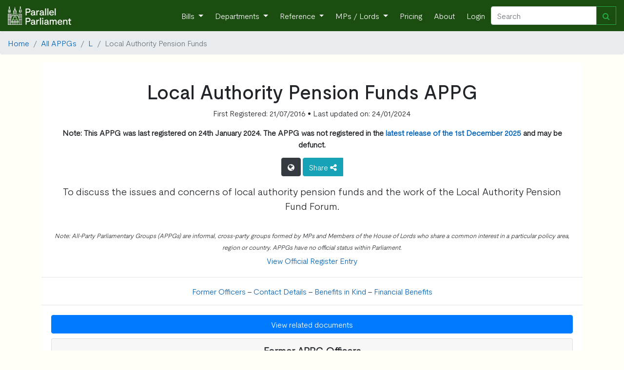

--- FILE ---
content_type: text/html; charset=utf-8
request_url: https://www.parallelparliament.co.uk/APPG/local-authority-pension-funds
body_size: 6991
content:
<!DOCTYPE html>
<html lang="en" xml:lang="en" xmlns= "http://www.w3.org/1999/xhtml">

  <head>
    
     <!-- Global site tag (gtag.js) - Google Analytics --> 
        <script async src="https://www.googletagmanager.com/gtag/js?id=G-RY8Y7C5VXS"></script>
        <script nonce="io3wCrUKGfP3+8yx06qMMA==">
        window.dataLayer = window.dataLayer || [];
        function gtag(){dataLayer.push(arguments);}
        gtag('js', new Date());

        gtag('config', 'G-RY8Y7C5VXS');
        gtag('config', 'AW-16476037553');
        </script>
    
    
    <!-- Required meta tags -->
    <meta charset="utf-8">
    <meta name="viewport" content="width=device-width, initial-scale=1, shrink-to-fit=no">
    <meta http-equiv="Content-Language" content="en">
    <meta name="google" content="notranslate">
    
    <!-- Bootstrap CSS -->
    <link rel="stylesheet" href="https://stackpath.bootstrapcdn.com/bootstrap/4.3.1/css/bootstrap.min.css" integrity="sha384-ggOyR0iXCbMQv3Xipma34MD+dH/1fQ784/j6cY/iJTQUOhcWr7x9JvoRxT2MZw1T" crossorigin="anonymous">
    <link href="https://maxcdn.bootstrapcdn.com/font-awesome/4.7.0/css/font-awesome.min.css" rel="stylesheet">
    
    <link rel="stylesheet" href="/static/UK_Parliament/index.css">
    
    <title> 
Local Authority Pension Funds APPG

 (Defunct)
  
</title>
    <meta name="description" content="
 
To discuss the issues and concerns of local authority pension funds and the work of the Local Authority Pension Fund Forum.
">
    
    <!-- generics -->
    <link rel="icon" href="/static/UK_Parliament/img/favicon-32x32.png" sizes="32x32">
    <link rel="icon" href="/static/UK_Parliament/img/favicon-16x16.png" sizes="16x16">
    <link rel="icon" href="/static/UK_Parliament/img/favicon.ico" type="x-icon" >
    <link rel="icon" href="/static/UK_Parliament/img/favicon.ico" type="image/png"> 

    <!-- Android -->
    <link rel="shortcut icon" sizes="192x192" href="/static/UK_Parliament/img/android-chrome-192x192.png">
    <link rel="shortcut icon" sizes="512x512" href="/static/UK_Parliament/img/android-chrome-512x512.png">
    
    <!-- iOS -->
    <link rel="apple-touch-icon" href="/static/UK_Parliament/img/apple-touch-icon.png">

    
     

    
    <link rel="stylesheet" href="/static/file_icons/file-icon-vivid.min.css">


    
  </head>

<body>
    <!-- Navigation -->
    <nav class="navbar navbar-expand-sm navbar-dark">
        <a class="navbar-brand" href="/">
            <img  src="/static/UK_Parliament/PP_Logo_White.png" class="d-inline-block align-top" style="width: 130px;">
        </a>
        <button class="navbar-toggler" type="button" data-toggle="collapse" data-target="#navbarResponsive" aria-controls="navbarResponsive" aria-expanded="false" aria-label="Toggle navigation">
          <span class="navbar-toggler-icon"></span>
        </button>
        <div class="collapse navbar-collapse" id="navbarResponsive">
            <ul class="navbar-nav ml-auto">
                <li class="nav-item dropdown">
                        <a class="nav-link dropdown-toggle" href="#" id="navbarDropdown" role="button" data-toggle="dropdown" aria-haspopup="true" aria-expanded="false">
                      Bills
                    </a>
                    <div class="dropdown-menu" aria-labelledby="navbarDropdown">
                      <a class="dropdown-item" href="/bills">Live Bills</a>
                      <a class="dropdown-item" href="/bills/government">Government Bills</a>
                      <a class="dropdown-item" href="/bills/private-members">Private Members' Bills</a>
                      <a class="dropdown-item" href="/bills/enacted">Acts of Parliament Created</a>
                    </div>
                </li>
                <li class="nav-item dropdown">
                    <a class="nav-link dropdown-toggle" href="#" id="navbarDropdown" role="button" data-toggle="dropdown" aria-haspopup="true" aria-expanded="false">
                      Departments
                    </a>
                    <div class="dropdown-menu" aria-labelledby="navbarDropdown">
                        
                        <a class="dropdown-item" href="/dept/DBT">Department for Business and Trade</a>

                        <a class="dropdown-item" href="/dept/DCMS">Department for Culture, Media and Sport</a>
                        <a class="dropdown-item" href="/dept/DfE">Department for Education</a>
                        <a class="dropdown-item" href="/dept/DESNZ">Department for Energy Security & Net Zero</a>
                        <a class="dropdown-item" href="/dept/Defra">Department for Environment, Food and Rural Affairs</a>
                        <a class="dropdown-item" href="/dept/DHSC">Department of Health and Social Care</a>
                        
                        
                        <a class="dropdown-item" href="/dept/DfT">Department for Transport</a>
                        <a class="dropdown-item" href="/dept/DSIT">Department for Science, Innovation & Technology</a>
                        <a class="dropdown-item" href="/dept/DWP">Department for Work and Pensions</a>
                        
                        <a class="dropdown-item" href="/dept/cabinet-office">Cabinet Office</a>
                        <a class="dropdown-item" href="/dept/FCDO">Foreign, Commonwealth & Development Office</a>
                        <a class="dropdown-item" href="/dept/home-office">Home Office</a>
                        <a class="dropdown-item" href="/dept/leaders-office">Leader of the House</a>
                        <a class="dropdown-item" href="/dept/MOD">Ministry of Defence</a>
                        <a class="dropdown-item" href="/dept/MHCLG">Ministry of Housing, Communities and Local Government</a>
                        <a class="dropdown-item" href="/dept/MoJ">Ministry of Justice</a>
                        <a class="dropdown-item" href="/dept/NIO">Northern Ireland Office</a>
                        <a class="dropdown-item" href="/dept/scotland-office">Scotland Office</a>
                        <a class="dropdown-item" href="/dept/HMT">HM Treasury</a>
                        <a class="dropdown-item" href="/dept/wales-office">Wales Office</a>
                        <div class="dropdown-divider"></div>
                        <a class="dropdown-item" href="/dept/DFID">Department for International Development (Defunct) </a>
                        <a class="dropdown-item" href="/dept/DExEU">Department for Exiting the European Union (Defunct)</a>
                        <a class="dropdown-item" href="/dept/BEIS">Department for Business, Energy and Industrial Strategy (Defunct)</a>
                        <a class="dropdown-item" href="/dept/DepartmentforInternationalTrade">Department for International Trade (Defunct)</a>
                        
                        
                    </div>
                </li>
                <li class="nav-item dropdown">
                    <a class="nav-link dropdown-toggle" href="#" id="navbarDropdown" role="button" data-toggle="dropdown" aria-haspopup="true" aria-expanded="false">
                      Reference
                    </a>
                    <div class="dropdown-menu" aria-labelledby="navbarDropdown">
                        <a class="dropdown-item" href="/user-guide">User Guide</a>
                        <a class="dropdown-item" href="/stakeholders">Stakeholder Targeting</a>
                        <a class="dropdown-item" href="/datasets">Dataset Downloads</a>
                        <a class="dropdown-item" href="/APPGs">APPGs</a>
                        <a class="dropdown-item" href="/upcoming">Upcoming Events</a>
                        <a class="dropdown-item" href="/glossary">The Glossary</a>
                        <a class="dropdown-item" href="/constituency-changes">2024 General Election</a>
                        
                        <a class="dropdown-item" href="/know-that-face">Learn the faces of Parliament</a>
                        <div class="dropdown-divider"></div>
                        <a class="dropdown-item" href="/petitions/search">Petitions</a>
                        <a class="dropdown-item" href="/tweets/search">Tweets</a>
                        <a class="dropdown-item" href="/publications/search">Publications</a>
                        <a class="dropdown-item" href="/writtenanswers/search">Written Questions</a>
                        <a class="dropdown-item" href="/debates/search">Parliamentary Debates</a>
                        <a class="dropdown-item" href="/commonslibrary/search">Parliamentary Research</a>
                        <a class="dropdown-item" href="/non_dept_publications/search">Non-Departmental Publications</a>
                        <a class="dropdown-item" href="/secondarylegislation/search">Secondary Legislation</a>
                    </div>
                <li class="nav-item dropdown">
                        <a class="nav-link dropdown-toggle" href="#" id="navbarDropdown" role="button" data-toggle="dropdown" aria-haspopup="true" aria-expanded="false">
                          MPs / Lords </a>
                        <div class="dropdown-menu" aria-labelledby="navbarDropdown">
                            <a class="dropdown-item" href="/MPs">Members of Parliament</a>
                            <a class="dropdown-item" href="/Lords">Lords</a>
                        </div>
                </li>
                
                    <li class="nav-item">
                        <a class="nav-link" href="/pricing">Pricing</a>
                    </li>
                
                <li class="nav-item">
                    <a class="nav-link" href="/about">About</a>
                </li>
                
                <li class="nav-item">
                    <a class="nav-link"  href="/login">Login</a>
                
                </li>
            </ul>
            <form class="form-inline my-2 my-lg-0 navbar_autocomplete" action="/search" method='GET'>
                 <div class="input-group" style="width: 100%">
                    <input class="form-control" name="search_term" type="search" placeholder="Search" aria-label="Search" id="navbar_search" autocomplete="off" data-dropdown-id="navbar_dropdown">
                    <div class="input-group-append">
                        <button class="btn btn-outline-success" type="submit" ><i class="fa fa-search" aria-hidden="true"></i></button>
                    </div>
                    <div class=" navbar-dropdown dropdown-menu navbar-ac-results dropdown-menu-right" data-toggle="dropdown" data-autocomplete-url="/autocomplete/navbar" id="navbar_dropdown"></div>
                </div>
            </form>
            
        </div>
    </nav>

    

    
    
        
    
    
 
    
     
        
    
<nav aria-label="breadcrumb">
  <ol class="breadcrumb">
    <li class="breadcrumb-item"><a href="/">Home</a></li>
    <li class="breadcrumb-item"><a href="/APPGs">All APPGs</a></li>
    <li class="breadcrumb-item"><a href="/APPGs#APPGL">L</a></li>
    <li class="breadcrumb-item active" aria-current="page">Local Authority Pension Funds</li>
  </ol>
</nav>


<div class="container">
    <div class = "card pt-0 pb-0 pl-0 pr-0 border-0">
        <div class = "card-body pb-0">
            <div class="row text-center justify-content-center mt-3">
                <div class="col-sm-12">
                    <h1>Local Authority Pension Funds APPG</h1> 
                    <p>First Registered: 21/07/2016 • Last updated on: 24/01/2024</p>
                    
                    

                    
                    
                        
                            <p><b>Note: This APPG was last registered on 24th January 2024. The APPG was not registered in the <a href ='https://publications.parliament.uk/pa/cm/cmallparty/251201/contents.htm'>latest 
                            release of the 1st December 2025</a> and may be defunct.
                            
                            </b></p>
                        
                        
                    
                

                    
                    
                    
                    
                    
                    
                        <a href="http://www.appglocalpensionfunds.org/" class="btn btn-dark" ><i class="fa fa-globe" aria-hidden="true"></i></a>
                    
                    <div class="btn-group">
    <a data-toggle="dropdown" class="btn btn-info" style="color:white;">
         Share <i class="fa fa-share-alt fa-inverse"></i>
    </a>
    <div class="dropdown-menu text-center">
        <span>
            <a data-original-title="Twitter" rel="tooltip"  href="https://twitter.com/intent/tweet?url=https://www.parallelparliament.co.uk/APPG/local-authority-pension-funds" class="btn btn-twitter" >
                <i class="fa fa-twitter fa-lg"></i>
            </a>

            <a data-original-title="Facebook" rel="tooltip"  href="https://www.facebook.com/sharer.php?u=https://www.parallelparliament.co.uk/APPG/local-authority-pension-funds" class="btn btn-facebook">
                <i class="fa fa-facebook fa-lg"></i>
            </a>

            <a data-original-title="LinkedIn" rel="tooltip"  href="https://www.linkedin.com/shareArticle?mini=true&url=https://www.parallelparliament.co.uk/APPG/local-authority-pension-funds" class="btn btn-linkedin mt-1">
                <i class="fa fa-linkedin fa-lg"></i>
            </a>

            <a  data-original-title="Email" rel="tooltip" href="mailto:?body=https://www.parallelparliament.co.uk/APPG/local-authority-pension-funds" class="btn btn-mail mt-1">
                <i class="fa fa-envelope fa-lg"></i>
            </a>
            <button type="button" class=" mt-1 btn btn-primary click_copy" link-name='https://www.parallelparliament.co.uk/APPG/local-authority-pension-funds'>Copy Link</button>
        </span>        
    </div>
</div>
         

                </div>
            </div>
            <div class="row text-center justify-content-center mt-3">
                <div class="col-sm-12">
                    
                        <p class="lead">To discuss the issues and concerns of local authority pension funds and the work of the Local Authority Pension Fund Forum.</p>
                    
                </div>
            </div>
            <div class="row text-center justify-content-center mt-3">
                <div class="col-sm-12 mb-0">
                    <small><i>Note: All-Party Parliamentary Groups (APPGs) are informal, cross-party groups formed by MPs and Members of the House of Lords who share a common interest in a particular policy area, region or country. APPGs have no official status within Parliament.</i></small>
                    
                        <h6 class= "mt-2"><a href = "https://publications.parliament.uk/pa/cm/cmallparty/240124/local-authority-pension-funds.htm">View Official Register Entry</a></h6>
                    
                </div>
            </div>
        </div>
    <hr>
    <div class ="row text-center">
    <div class ="col-sm-12">
        
            
                <a href="#fmemb">Former Officers</a>
            
        
            -
        
            
        
            <a href="#contacts">Contact Details</a>
        
            -
        
        
            <a href="#bik">Benefits in Kind</a>
        
        -
        
            <a href="#fben">Financial Benefits</a>
        
        
        
    </div>
</div>
    <hr>
    

    <div class ='card-body pt-1'>
        <div class = "row">
            <div class = "col-sm-12">
                

    <button class="btn btn-primary btn-block" id="showmltbutton" type="button" data-toggle="collapse" data-target="#showmlt" aria-expanded="false" aria-controls="showmlt">
        View related documents 
    </button>


 <div class="collapse" id="showmlt">
    <h5 class='text-center mt-3'>Reticulating Splines <i class="fa fa-cog fa-spin fa-1x fa-fw"></i></h5>
</div>
            </div>
        </div>
    
    
        <div class = "row">
            <div class = "col-sm-12">
                
                
                
                    <div class ="card pt-0 pb-0 pl-0 pr-0">
                        <div class="card-header text-center">
                            <h5><b>Former APPG Officers</b></h5>
                            <a data-toggle="collapse" href="#fmemb" aria-expanded="false" aria-controls="fmemb">
                                Show/Hide
                            </a> 
                        </div>
                        <div class="collapse show" id="fmemb">
                            <div class="card-body">
                                
                                    


    <div class ="row mb-1 text-center align-items-center border-bottom">

    <a href="/mp/clive-betts" class = "col-sm-2 text-md-left">  
        
            <img src="/static/UK_Parliament/img/mp_images/lo-res/394-15x15lores.jpg" alt="Clive Betts Portrait"style="width:80px;height:80px;border:3px solid #DC241f" >
        
    </a>
    <div class="col-sm-4 text-md-left">
        
            <a href="/mp/clive-betts"> <h5>Clive Betts</h5></a>            
            <span><h6>Chair &amp; Registered Contact</h6></span>
                
                <span><h6>
                    Labour
                    
                        
                            - Sheffield South East
                        
                    
                    </h6>
                </span>

        
        
        

            
                Joined: 21st July 2016
                <br/>
                Departed: 24th January 2024
            
        
    </div>
    <div class="col-sm-6 text-md-left">
            
                <b>5 APPG Officer Positions</b><br/>
                
                    <a href="/APPG/city-regions-transport">City Regions Transport</a>
                    , 
                
                    <a href="/APPG/football">Football</a>
                    , 
                
                    <a href="/APPG/local-government">Local Government</a>
                    , 
                
                    <a href="/APPG/netherlands">Netherlands</a>
                    , 
                
                    <a href="/APPG/stem-cell-transplantation-and-advanced-cellular-therapies">Stem Cell Transplantation and Advanced Cellular Therapies</a>
                    
                
            
            <br/>
            
                <p class="mt-2">No other APPG Memberships</p>
            
            
        
    </div>
</div>

                                
                                    


    <div class ="row mb-1 text-center align-items-center border-bottom">

    <a href="/lord/baroness-altmann" class = "col-sm-2 text-md-left">  
        
            <img src="/static/UK_Parliament/img/mp_images/lo-res/4533-15x15lores.jpg" alt="Baroness Altmann Portrait"style="width:80px;height:80px;border:3px solid None" >
        
    </a>
    <div class="col-sm-4 text-md-left">
        
            <a href="/lord/baroness-altmann"> <h5>Baroness Altmann</h5></a>            
            <span><h6>Vice Chair</h6></span>
                
                <span><h6>
                    Non-affiliated
                    
                        - Life peer
                    
                    </h6>
                </span>

        
        
        

            
                Joined: 31st January 2018
                <br/>
                Departed: 24th January 2024
            
        
    </div>
    <div class="col-sm-6 text-md-left">
            
                <b>2 APPG Officer Positions</b><br/>
                
                    <a href="/APPG/ageing-and-older-people">Ageing and Older People</a>
                    , 
                
                    <a href="/APPG/get-refusal">Get Refusal</a>
                    
                
            
            <br/>
            
                <p class="mt-2">No other APPG Memberships</p>
            
            
        
    </div>
</div>

                                
                                    


    <div class ="row mb-1 text-center align-items-center border-bottom">

    <a href="/lord/lord-goddard-of-stockport" class = "col-sm-2 text-md-left">  
        
            <img src="/static/UK_Parliament/img/mp_images/lo-res/4334-15x15lores.jpg" alt="Lord Goddard of Stockport Portrait"style="width:80px;height:80px;border:3px solid #FAA61A" >
        
    </a>
    <div class="col-sm-4 text-md-left">
        
            <a href="/lord/lord-goddard-of-stockport"> <h5>Lord Goddard of Stockport</h5></a>            
            <span><h6>Vice Chair</h6></span>
                
                <span><h6>
                    Liberal Democrat
                    
                        - Life peer
                    
                    </h6>
                </span>

        
        
        

            
                Joined: 21st July 2016
                <br/>
                Departed: 24th January 2024
            
        
    </div>
    <div class="col-sm-6 text-md-left">
            
                <b>8 APPG Officer Positions</b><br/>
                
                    <a href="/APPG/blockchain-technologies">Blockchain Technologies</a>
                    , 
                
                    <a href="/APPG/cats">Cats</a>
                    , 
                
                    <a href="/APPG/fire-safety-and-rescue">Fire Safety and Rescue</a>
                    , 
                
                    <a href="/APPG/greater-manchester">Greater Manchester</a>
                    , 
                
                    <a href="/APPG/greece">Greece</a>
                    , 
                
                    <a href="/APPG/local-markets">Local Markets</a>
                    , 
                
                    <a href="/APPG/morocco">Morocco</a>
                    , 
                
                    <a href="/APPG/project-delivery">Project Delivery</a>
                    
                
            
            <br/>
            
                <p class="mt-2">No other APPG Memberships</p>
            
            
        
    </div>
</div>

                                
                                    


    <div class ="row mb-1 text-center align-items-center border-bottom">

    <a href="/mp/david-simmonds" class = "col-sm-2 text-md-left">  
        
            <img src="/static/UK_Parliament/img/mp_images/lo-res/4872-15x15lores.jpg" alt="David Simmonds Portrait"style="width:80px;height:80px;border:3px solid #0087DC" >
        
    </a>
    <div class="col-sm-4 text-md-left">
        
            <a href="/mp/david-simmonds"> <h5>David Simmonds</h5></a>            
            <span><h6>Secretary</h6></span>
                
                <span><h6>
                    Conservative
                    
                        
                            - Ruislip, Northwood and Pinner
                        
                    
                    </h6>
                </span>

        
        
        

            
                Joined: 24th February 2020
                <br/>
                Departed: 24th January 2024
            
        
    </div>
    <div class="col-sm-6 text-md-left">
            
                <b>4 APPG Officer Positions</b><br/>
                
                    <a href="/APPG/british-jews">British Jews</a>
                    , 
                
                    <a href="/APPG/heritage-rail">Heritage Rail</a>
                    , 
                
                    <a href="/APPG/historic-vehicles">Historic Vehicles</a>
                    , 
                
                    <a href="/APPG/migration">Migration</a>
                    
                
            
            <br/>
            
                <p class="mt-2">No other APPG Memberships</p>
            
            
        
    </div>
</div>

                                
                                    


    <div class ="row mb-1 text-center align-items-center border-bottom">

    <a href="/lord/lord-kerslake" class = "col-sm-2 text-md-left">  
        
            <img src="/static/UK_Parliament/img/sillouette.png"  alt="Lord Kerslake Portrait"style="width:80px;height:80px;border:3px solid #C0C0C0" >
        
    </a>
    <div class="col-sm-4 text-md-left">
        
            <a href="/lord/lord-kerslake"> <h5>Lord Kerslake</h5></a>            
            <span><h6>Vice Chair</h6></span>
                
                <span><h6>
                    Crossbench
                    
                        - Life peer
                    
                    </h6>
                </span>

        
        
        

            
                Joined: 21st July 2016
                <br/>
                Departed: 28th June 2023
            
        
    </div>
    <div class="col-sm-6 text-md-left">
            
                <b>No other APPG Officer Positions</b>
            
            <br/>
            
                <p class="mt-2">No other APPG Memberships</p>
            
            
        
    </div>
</div>

                                
                                    


    <div class ="row mb-1 text-center align-items-center border-bottom">

    <a href="/mp/steve-reed" class = "col-sm-2 text-md-left">  
        
            <img src="/static/UK_Parliament/img/mp_images/lo-res/4268-15x15lores.jpg" alt="Steve Reed Portrait"style="width:80px;height:80px;border:3px solid #DC241f" >
        
    </a>
    <div class="col-sm-4 text-md-left">
        
            <a href="/mp/steve-reed"> <h5>Steve Reed</h5></a>            
            <span><h6>Secretary</h6></span>
                
                <span><h6>
                    Labour (Co-op)
                    
                        
                            - Streatham and Croydon North
                        
                    
                    </h6>
                </span>

        
        
        

            
                Joined: 31st January 2018
                <br/>
                Departed: 5th November 2019
            
        
    </div>
    <div class="col-sm-6 text-md-left">
            
                <b>No other APPG Officer Positions</b>
            
            <br/>
            
                <p class="mt-2">No other APPG Memberships</p>
            
            
        
    </div>
</div>

                                
                                    


    <div class ="row mb-1 text-center align-items-center border-bottom">

    <a href="/mp/ian-blackford" class = "col-sm-2 text-md-left">  
        
            <img src="/static/UK_Parliament/img/mp_images/lo-res/4390-15x15lores.jpg" alt="Ian Blackford Portrait"style="width:80px;height:80px;border:3px solid #FEF987" >
        
    </a>
    <div class="col-sm-4 text-md-left">
        
            <a href="/mp/ian-blackford"> <h5>Ian Blackford</h5></a>            
            <span><h6>Vice Chair</h6></span>
                
                <span><h6>
                    Scottish National Party
                    
                        
                            - Former Member for Ross, Skye and Lochaber
                        
                    
                    </h6>
                </span>

        
        
        

            
                Joined: 21st July 2016
                <br/>
                Departed: 2nd May 2017
            
        
    </div>
    <div class="col-sm-6 text-md-left">
            
                <b>No other APPG Officer Positions</b>
            
            <br/>
            
                <p class="mt-2">No other APPG Memberships</p>
            
            
        
    </div>
</div>

                                
                                    


    <div class ="row mb-1 text-center align-items-center">

    <a href="/mp/mark-prisk" class = "col-sm-2 text-md-left">  
        
            <img src="/static/UK_Parliament/img/mp_images/lo-res/1424-15x15lores.jpg" alt="Mark Prisk Portrait"style="width:80px;height:80px;border:3px solid #0087DC" >
        
    </a>
    <div class="col-sm-4 text-md-left">
        
            <a href="/mp/mark-prisk"> <h5>Mark Prisk</h5></a>            
            <span><h6>Vice Chair</h6></span>
                
                <span><h6>
                    Conservative
                    
                        
                            - Former Member for Hertford and Stortford
                        
                    
                    </h6>
                </span>

        
        
        

            
                Joined: 21st July 2016
                <br/>
                Departed: 2nd May 2017
            
        
    </div>
    <div class="col-sm-6 text-md-left">
            
                <b>No other APPG Officer Positions</b>
            
            <br/>
            
                <p class="mt-2">No other APPG Memberships</p>
            
            
        
    </div>
</div>

                                
                            </div>
                        </div>
                    </div>
                
            </div>
        </div>
         <div class = "row">
            <div class = "col-sm-12">
                
                
            </div>
        </div>
        
        
            <div class = "card pt-0 pb-0 pl-0 pr-0">
                <div class="card-header text-center">
                    <h5><b>Contact Details </b></h5>
                    <a data-toggle="collapse" href="#contacts" aria-expanded="false" aria-controls="contacts">
                        Show/Hide
                    </a>
                </div>
                <div class="collapse show" id="contacts">
                    <div class = "card-body">
                        <div class = "row">
                            <div class = "col-sm-12">
                                <p xmlns="http://www.w3.org/1999/xhtml"><strong>Registered Contact:</strong></p><p xmlns="http://www.w3.org/1999/xhtml">Mr Clive Betts MP, House of Commons, London, SW1A 0AA. Tel: 020 7219 5114.</p><p xmlns="http://www.w3.org/1999/xhtml">Email: <a href="mailto:officeofclivebettsmp@parliament.uk" xmlns="">officeofclivebettsmp@parliament.uk</a>
</p><p xmlns="http://www.w3.org/1999/xhtml"><strong>Public Enquiry Point:</strong></p><p xmlns="http://www.w3.org/1999/xhtml">Paul Hackett, The Smith Institute, 52 Penshurst Road, London E9 7DT</p><p xmlns="http://www.w3.org/1999/xhtml">Email: <a href="mailto:paul.hackett@smith-institute.org.uk" xmlns="">paul.hackett@smith-institute.org.uk</a>
</p><p xmlns="http://www.w3.org/1999/xhtml"><strong>Secretariat:</strong></p><p xmlns="http://www.w3.org/1999/xhtml">The Smith Institute acts as the group's secretariat. <a href="http://www.smith-institute.org.uk/" target="_blank" xmlns="">http://www.smith-institute.org.uk/</a>
</p><p xmlns="http://www.w3.org/1999/xhtml"><strong>Group's Website:</strong></p><p xmlns="http://www.w3.org/1999/xhtml">
<a href="http://www.appglocalpensionfunds.org/" target="_blank" xmlns="">http://www.appglocalpensionfunds.org/</a>
</p></td>
                            </div>
                        </div>
                    </div>
                </div>
            </div>
        
        
            <a name="bik"<a/>
        
        <div class = "row">
            <div class = "col-sm-12">
                
                    

<div class = "card pt-0 pb-0 pl-0 pr-0">
    <div class = "card-header text-center">
        <h5><b>Benefits in Kind</b></h5>
        <a data-toggle="collapse" href="#biks" aria-expanded="false" aria-controls="biks">
            Show/Hide
        </a>       
    </div>
    <div class="collapse show" id="biks">
        <div class = "card-body pt-0">
            
                <div class="row border-bottom align-items-center">
                    <div class="col-sm-3">
                        <b>Date</b><br/> 29 Jan 2023
                    </div>
                    <div class="col-sm-3">
                        <b>Source</b><br/>The Smith Institute
                    </div>
                    <div class="col-sm-3">
                        <b>Description</b><br/>The Smith Institute is paid by the Pensions and Investment Research Consultancy to act as the group&#x27;s secretariat
 
From : 29/01/2023
To  : 28/01/2024
                    </div>
                    <div class="col-sm-3">
                        <b>Value</b><br/> £10,501
                    </div>
                </div>
            
                <div class="row border-bottom align-items-center">
                    <div class="col-sm-3">
                        <b>Date</b><br/> 29 Jan 2022
                    </div>
                    <div class="col-sm-3">
                        <b>Source</b><br/>The Smith Institute
                    </div>
                    <div class="col-sm-3">
                        <b>Description</b><br/>The Smith Institute is paid by Pensions and Research Consultancy to act as the group&#x27;s secretariat
 
From : 29/01/2022
To  : 28/01/2023
                    </div>
                    <div class="col-sm-3">
                        <b>Value</b><br/> £10,501
                    </div>
                </div>
            
                <div class="row border-bottom align-items-center">
                    <div class="col-sm-3">
                        <b>Date</b><br/> 29 Jan 2021
                    </div>
                    <div class="col-sm-3">
                        <b>Source</b><br/>The Smith Institute
                    </div>
                    <div class="col-sm-3">
                        <b>Description</b><br/>The Smith Institute is paid by Pensions and Research Consultancy to act as the group&#x27;s secretariat
 
From : 29/01/2021
To  : 28/01/2022
                    </div>
                    <div class="col-sm-3">
                        <b>Value</b><br/> £10,501
                    </div>
                </div>
            
                <div class="row border-bottom align-items-center">
                    <div class="col-sm-3">
                        <b>Date</b><br/> 29 Jan 2020
                    </div>
                    <div class="col-sm-3">
                        <b>Source</b><br/>The Smith Institute
                    </div>
                    <div class="col-sm-3">
                        <b>Description</b><br/>The Smith Institute is paid by Pensions and Research Consultancy to act as the group&#x27;s secretariat
 
From : 29/01/2020
To  : 28/01/2021
                    </div>
                    <div class="col-sm-3">
                        <b>Value</b><br/> £10,501
                    </div>
                </div>
            
                <div class="row border-bottom align-items-center">
                    <div class="col-sm-3">
                        <b>Date</b><br/> 11 Jul 2018
                    </div>
                    <div class="col-sm-3">
                        <b>Source</b><br/>Smith Institute
                    </div>
                    <div class="col-sm-3">
                        <b>Description</b><br/>Smith Institute is paid by Pensions and Investment Research Consultancy to act as the group&#x27;s secretariat
 
From : 11/07/2018
To  : 10/07/2019
                    </div>
                    <div class="col-sm-3">
                        <b>Value</b><br/> £7,501
                    </div>
                </div>
            
                <div class="row border-bottom align-items-center">
                    <div class="col-sm-3">
                        <b>Date</b><br/> 11 Jul 2017
                    </div>
                    <div class="col-sm-3">
                        <b>Source</b><br/>Smith Institute
                    </div>
                    <div class="col-sm-3">
                        <b>Description</b><br/>Smith Institute is paid by Pensions and Investment Research Consultancy to act as the group&#x27;s secretariat
 
From : 11/07/2017
To  : 10/07/2018
                    </div>
                    <div class="col-sm-3">
                        <b>Value</b><br/> £7,501
                    </div>
                </div>
            
                <div class="row border-bottom align-items-center">
                    <div class="col-sm-3">
                        <b>Date</b><br/> 7 Jun 2016
                    </div>
                    <div class="col-sm-3">
                        <b>Source</b><br/>The Smith Institute
                    </div>
                    <div class="col-sm-3">
                        <b>Description</b><br/>Secretariat
 
From : 07/06/2016
To  : 06/06/2017
                    </div>
                    <div class="col-sm-3">
                        <b>Value</b><br/> £9,001
                    </div>
                </div>
            
        </div>
    </div>
</div>

                
            </div>
        </div>
        
            <a name="fben"<a/>
        
        <div class = "row">
            <div class = "col-sm-12">
                
                    

<div class = "card pt-0 pb-0 pl-0 pr-0">
    <div class = "card-header text-center">
        <h5><b>Financial Benefits Received</b></h5>
        <a data-toggle="collapse" href="#finben" aria-expanded="false" aria-controls="finben">
            Show/Hide
        </a>       
    </div>
    <div class="collapse show" id="finben">
        <div class = "card-body">
            
                <div class="row border-bottom align-items-center">
                    <div class="col-sm-4">
                        <b>Date</b><br/> 7 Jun 2016
                    </div>
                    <div class="col-sm-4">
                        <b>Source</b><br/>Local Authority Pension Fund Forum (via Pension Investment Research Consultancy)
                    </div>
    
                    <div class="col-sm-4">
                        <b>Value</b><br/> £10,000
                    </div>
                </div>
            
        </div>
    </div>
</div>
                
            </div>
        </div>
        <div class = "row">
            <div class = "col-sm-12">
                
            </div>
        </div>
    </div>
</div>
<script id="appg_slug" type="application/json">"local-authority-pension-funds"</script>
<script src="https://ajax.googleapis.com/ajax/libs/jquery/3.7.1/jquery.min.js"></script>
<script src="/static/js/load_more_like_this_appg.js"></script>



     

    <!-- Optional JavaScript -->
    <!-- jQuery first, then Popper.js, then Bootstrap JS -->
    
    <script src="https://ajax.googleapis.com/ajax/libs/jquery/3.7.1/jquery.min.js"></script>
        
    <script src="https://cdn.jsdelivr.net/npm/bootstrap@4.6.1/dist/js/bootstrap.bundle.min.js" integrity="sha384-fQybjgWLrvvRgtW6bFlB7jaZrFsaBXjsOMm/tB9LTS58ONXgqbR9W8oWht/amnpF" crossorigin="anonymous"></script>
    
    
    <script src="/static/js/autocomplete.js"></script>
    <script src="/static/js/copy_to_clipboard.js"></script>
    <script src="/static/js/page/base.js"></script>
</body>


--- FILE ---
content_type: text/css
request_url: https://www.parallelparliament.co.uk/static/file_icons/file-icon-vivid.min.css
body_size: 24815
content:
/*!
 * File Icon Vectors 1.0 (https://github.com/dmhendricks/file-icon-vectors)
 * Copyright 2018 Daniel M. Hendricks (https://www.danhendricks.com)
 * Licensed under MIT (https://github.com/dmhendricks/file-icon-vectors/blob/master/LICENSE)
 */.fiv-background,.fiv-viv{background-size:contain;background-position:50%;background-repeat:no-repeat}.fiv-size-md{font-size:2.25em}.fiv-size-lg{font-size:3.5em}.fiv-size-xl{font-size:4.75em}.fiv-viv{position:relative;display:inline-block;line-height:1em;width:.75em}.fiv-viv:before{content:'\00a0'}.fiv-viv.fiv-icon-3g2{background-image:url("icons/vivid/3g2.svg")}.fiv-viv.fiv-icon-3ga{background-image:url("icons/vivid/3ga.svg")}.fiv-viv.fiv-icon-3gp{background-image:url("icons/vivid/3gp.svg")}.fiv-viv.fiv-icon-7z{background-image:url("icons/vivid/7z.svg")}.fiv-viv.fiv-icon-aa{background-image:url("icons/vivid/aa.svg")}.fiv-viv.fiv-icon-aac{background-image:url("icons/vivid/aac.svg")}.fiv-viv.fiv-icon-ac{background-image:url("icons/vivid/ac.svg")}.fiv-viv.fiv-icon-accdb{background-image:url("icons/vivid/accdb.svg")}.fiv-viv.fiv-icon-accdt{background-image:url("icons/vivid/accdt.svg")}.fiv-viv.fiv-icon-adn{background-image:url("icons/vivid/adn.svg")}.fiv-viv.fiv-icon-ai{background-image:url("icons/vivid/ai.svg")}.fiv-viv.fiv-icon-aif{background-image:url("icons/vivid/aif.svg")}.fiv-viv.fiv-icon-aifc{background-image:url("icons/vivid/aifc.svg")}.fiv-viv.fiv-icon-aiff{background-image:url("icons/vivid/aiff.svg")}.fiv-viv.fiv-icon-ait{background-image:url("icons/vivid/ait.svg")}.fiv-viv.fiv-icon-amr{background-image:url("icons/vivid/amr.svg")}.fiv-viv.fiv-icon-ani{background-image:url("icons/vivid/ani.svg")}.fiv-viv.fiv-icon-apk{background-image:url("icons/vivid/apk.svg")}.fiv-viv.fiv-icon-app{background-image:url("icons/vivid/app.svg")}.fiv-viv.fiv-icon-applescript{background-image:url("icons/vivid/applescript.svg")}.fiv-viv.fiv-icon-asax{background-image:url("icons/vivid/asax.svg")}.fiv-viv.fiv-icon-asc{background-image:url("icons/vivid/asc.svg")}.fiv-viv.fiv-icon-ascx{background-image:url("icons/vivid/ascx.svg")}.fiv-viv.fiv-icon-asf{background-image:url("icons/vivid/asf.svg")}.fiv-viv.fiv-icon-ash{background-image:url("icons/vivid/ash.svg")}.fiv-viv.fiv-icon-ashx{background-image:url("icons/vivid/ashx.svg")}.fiv-viv.fiv-icon-asmx{background-image:url("icons/vivid/asmx.svg")}.fiv-viv.fiv-icon-asp{background-image:url("icons/vivid/asp.svg")}.fiv-viv.fiv-icon-aspx{background-image:url("icons/vivid/aspx.svg")}.fiv-viv.fiv-icon-asx{background-image:url("icons/vivid/asx.svg")}.fiv-viv.fiv-icon-au{background-image:url("icons/vivid/au.svg")}.fiv-viv.fiv-icon-aup{background-image:url("icons/vivid/aup.svg")}.fiv-viv.fiv-icon-avi{background-image:url("icons/vivid/avi.svg")}.fiv-viv.fiv-icon-axd{background-image:url("icons/vivid/axd.svg")}.fiv-viv.fiv-icon-aze{background-image:url("icons/vivid/aze.svg")}.fiv-viv.fiv-icon-bak{background-image:url("icons/vivid/bak.svg")}.fiv-viv.fiv-icon-bash{background-image:url("icons/vivid/bash.svg")}.fiv-viv.fiv-icon-bat{background-image:url("icons/vivid/bat.svg")}.fiv-viv.fiv-icon-bin{background-image:url("icons/vivid/bin.svg")}.fiv-viv.fiv-icon-blank{background-image:url("icons/vivid/blank.svg")}.fiv-viv.fiv-icon-bmp{background-image:url("icons/vivid/bmp.svg")}.fiv-viv.fiv-icon-bowerrc{background-image:url("icons/vivid/bowerrc.svg")}.fiv-viv.fiv-icon-bpg{background-image:url("icons/vivid/bpg.svg")}.fiv-viv.fiv-icon-browser{background-image:url("icons/vivid/browser.svg")}.fiv-viv.fiv-icon-bz2{background-image:url("icons/vivid/bz2.svg")}.fiv-viv.fiv-icon-c{background-image:url("icons/vivid/c.svg")}.fiv-viv.fiv-icon-cab{background-image:url("icons/vivid/cab.svg")}.fiv-viv.fiv-icon-cad{background-image:url("icons/vivid/cad.svg")}.fiv-viv.fiv-icon-caf{background-image:url("icons/vivid/caf.svg")}.fiv-viv.fiv-icon-cal{background-image:url("icons/vivid/cal.svg")}.fiv-viv.fiv-icon-cd{background-image:url("icons/vivid/cd.svg")}.fiv-viv.fiv-icon-cer{background-image:url("icons/vivid/cer.svg")}.fiv-viv.fiv-icon-cfg{background-image:url("icons/vivid/cfg.svg")}.fiv-viv.fiv-icon-cfm{background-image:url("icons/vivid/cfm.svg")}.fiv-viv.fiv-icon-cfml{background-image:url("icons/vivid/cfml.svg")}.fiv-viv.fiv-icon-cgi{background-image:url("icons/vivid/cgi.svg")}.fiv-viv.fiv-icon-class{background-image:url("icons/vivid/class.svg")}.fiv-viv.fiv-icon-cmd{background-image:url("icons/vivid/cmd.svg")}.fiv-viv.fiv-icon-codekit{background-image:url("icons/vivid/codekit.svg")}.fiv-viv.fiv-icon-coffee{background-image:url("icons/vivid/coffee.svg")}.fiv-viv.fiv-icon-coffeelintignore{background-image:url("icons/vivid/coffeelintignore.svg")}.fiv-viv.fiv-icon-com{background-image:url("icons/vivid/com.svg")}.fiv-viv.fiv-icon-compile{background-image:url("icons/vivid/compile.svg")}.fiv-viv.fiv-icon-conf{background-image:url("icons/vivid/conf.svg")}.fiv-viv.fiv-icon-config{background-image:url("icons/vivid/config.svg")}.fiv-viv.fiv-icon-cpp{background-image:url("icons/vivid/cpp.svg")}.fiv-viv.fiv-icon-cptx{background-image:url("icons/vivid/cptx.svg")}.fiv-viv.fiv-icon-cr2{background-image:url("icons/vivid/cr2.svg")}.fiv-viv.fiv-icon-crdownload{background-image:url("icons/vivid/crdownload.svg")}.fiv-viv.fiv-icon-crt{background-image:url("icons/vivid/crt.svg")}.fiv-viv.fiv-icon-crypt{background-image:url("icons/vivid/crypt.svg")}.fiv-viv.fiv-icon-cs{background-image:url("icons/vivid/cs.svg")}.fiv-viv.fiv-icon-csh{background-image:url("icons/vivid/csh.svg")}.fiv-viv.fiv-icon-cson{background-image:url("icons/vivid/cson.svg")}.fiv-viv.fiv-icon-csproj{background-image:url("icons/vivid/csproj.svg")}.fiv-viv.fiv-icon-css{background-image:url("icons/vivid/css.svg")}.fiv-viv.fiv-icon-csv{background-image:url("icons/vivid/csv.svg")}.fiv-viv.fiv-icon-cue{background-image:url("icons/vivid/cue.svg")}.fiv-viv.fiv-icon-dat{background-image:url("icons/vivid/dat.svg")}.fiv-viv.fiv-icon-db{background-image:url("icons/vivid/db.svg")}.fiv-viv.fiv-icon-dbf{background-image:url("icons/vivid/dbf.svg")}.fiv-viv.fiv-icon-deb{background-image:url("icons/vivid/deb.svg")}.fiv-viv.fiv-icon-dgn{background-image:url("icons/vivid/dgn.svg")}.fiv-viv.fiv-icon-dist{background-image:url("icons/vivid/dist.svg")}.fiv-viv.fiv-icon-diz{background-image:url("icons/vivid/diz.svg")}.fiv-viv.fiv-icon-dll{background-image:url("icons/vivid/dll.svg")}.fiv-viv.fiv-icon-dmg{background-image:url("icons/vivid/dmg.svg")}.fiv-viv.fiv-icon-dng{background-image:url("icons/vivid/dng.svg")}.fiv-viv.fiv-icon-doc{background-image:url("icons/vivid/doc.svg")}.fiv-viv.fiv-icon-docb{background-image:url("icons/vivid/docb.svg")}.fiv-viv.fiv-icon-docm{background-image:url("icons/vivid/docm.svg")}.fiv-viv.fiv-icon-docx{background-image:url("icons/vivid/docx.svg")}.fiv-viv.fiv-icon-dot{background-image:url("icons/vivid/dot.svg")}.fiv-viv.fiv-icon-dotm{background-image:url("icons/vivid/dotm.svg")}.fiv-viv.fiv-icon-dotx{background-image:url("icons/vivid/dotx.svg")}.fiv-viv.fiv-icon-download{background-image:url("icons/vivid/download.svg")}.fiv-viv.fiv-icon-dpj{background-image:url("icons/vivid/dpj.svg")}.fiv-viv.fiv-icon-ds_store{background-image:url("icons/vivid/ds_store.svg")}.fiv-viv.fiv-icon-dtd{background-image:url("icons/vivid/dtd.svg")}.fiv-viv.fiv-icon-dwg{background-image:url("icons/vivid/dwg.svg")}.fiv-viv.fiv-icon-dxf{background-image:url("icons/vivid/dxf.svg")}.fiv-viv.fiv-icon-editorconfig{background-image:url("icons/vivid/editorconfig.svg")}.fiv-viv.fiv-icon-el{background-image:url("icons/vivid/el.svg")}.fiv-viv.fiv-icon-enc{background-image:url("icons/vivid/enc.svg")}.fiv-viv.fiv-icon-eot{background-image:url("icons/vivid/eot.svg")}.fiv-viv.fiv-icon-eps{background-image:url("icons/vivid/eps.svg")}.fiv-viv.fiv-icon-epub{background-image:url("icons/vivid/epub.svg")}.fiv-viv.fiv-icon-eslintignore{background-image:url("icons/vivid/eslintignore.svg")}.fiv-viv.fiv-icon-exe{background-image:url("icons/vivid/exe.svg")}.fiv-viv.fiv-icon-f4v{background-image:url("icons/vivid/f4v.svg")}.fiv-viv.fiv-icon-fax{background-image:url("icons/vivid/fax.svg")}.fiv-viv.fiv-icon-fb2{background-image:url("icons/vivid/fb2.svg")}.fiv-viv.fiv-icon-fla{background-image:url("icons/vivid/fla.svg")}.fiv-viv.fiv-icon-flac{background-image:url("icons/vivid/flac.svg")}.fiv-viv.fiv-icon-flv{background-image:url("icons/vivid/flv.svg")}.fiv-viv.fiv-icon-folder{background-image:url("icons/vivid/folder.svg")}.fiv-viv.fiv-icon-gadget{background-image:url("icons/vivid/gadget.svg")}.fiv-viv.fiv-icon-gdp{background-image:url("icons/vivid/gdp.svg")}.fiv-viv.fiv-icon-gem{background-image:url("icons/vivid/gem.svg")}.fiv-viv.fiv-icon-gif{background-image:url("icons/vivid/gif.svg")}.fiv-viv.fiv-icon-gitattributes{background-image:url("icons/vivid/gitattributes.svg")}.fiv-viv.fiv-icon-gitignore{background-image:url("icons/vivid/gitignore.svg")}.fiv-viv.fiv-icon-go{background-image:url("icons/vivid/go.svg")}.fiv-viv.fiv-icon-gpg{background-image:url("icons/vivid/gpg.svg")}.fiv-viv.fiv-icon-gz{background-image:url("icons/vivid/gz.svg")}.fiv-viv.fiv-icon-h{background-image:url("icons/vivid/h.svg")}.fiv-viv.fiv-icon-handlebars{background-image:url("icons/vivid/handlebars.svg")}.fiv-viv.fiv-icon-hbs{background-image:url("icons/vivid/hbs.svg")}.fiv-viv.fiv-icon-heic{background-image:url("icons/vivid/heic.svg")}.fiv-viv.fiv-icon-hs{background-image:url("icons/vivid/hs.svg")}.fiv-viv.fiv-icon-hsl{background-image:url("icons/vivid/hsl.svg")}.fiv-viv.fiv-icon-htm{background-image:url("icons/vivid/htm.svg")}.fiv-viv.fiv-icon-html{background-image:url("icons/vivid/html.svg")}.fiv-viv.fiv-icon-ibooks{background-image:url("icons/vivid/ibooks.svg")}.fiv-viv.fiv-icon-icns{background-image:url("icons/vivid/icns.svg")}.fiv-viv.fiv-icon-ico{background-image:url("icons/vivid/ico.svg")}.fiv-viv.fiv-icon-ics{background-image:url("icons/vivid/ics.svg")}.fiv-viv.fiv-icon-idx{background-image:url("icons/vivid/idx.svg")}.fiv-viv.fiv-icon-iff{background-image:url("icons/vivid/iff.svg")}.fiv-viv.fiv-icon-ifo{background-image:url("icons/vivid/ifo.svg")}.fiv-viv.fiv-icon-image{background-image:url("icons/vivid/image.svg")}.fiv-viv.fiv-icon-img{background-image:url("icons/vivid/img.svg")}.fiv-viv.fiv-icon-in{background-image:url("icons/vivid/in.svg")}.fiv-viv.fiv-icon-indd{background-image:url("icons/vivid/indd.svg")}.fiv-viv.fiv-icon-inf{background-image:url("icons/vivid/inf.svg")}.fiv-viv.fiv-icon-ini{background-image:url("icons/vivid/ini.svg")}.fiv-viv.fiv-icon-iso{background-image:url("icons/vivid/iso.svg")}.fiv-viv.fiv-icon-j2{background-image:url("icons/vivid/j2.svg")}.fiv-viv.fiv-icon-jar{background-image:url("icons/vivid/jar.svg")}.fiv-viv.fiv-icon-java{background-image:url("icons/vivid/java.svg")}.fiv-viv.fiv-icon-jpe{background-image:url("icons/vivid/jpe.svg")}.fiv-viv.fiv-icon-jpeg{background-image:url("icons/vivid/jpeg.svg")}.fiv-viv.fiv-icon-jpg{background-image:url("icons/vivid/jpg.svg")}.fiv-viv.fiv-icon-js{background-image:url("icons/vivid/js.svg")}.fiv-viv.fiv-icon-json{background-image:url("icons/vivid/json.svg")}.fiv-viv.fiv-icon-jsp{background-image:url("icons/vivid/jsp.svg")}.fiv-viv.fiv-icon-jsx{background-image:url("icons/vivid/jsx.svg")}.fiv-viv.fiv-icon-key{background-image:url("icons/vivid/key.svg")}.fiv-viv.fiv-icon-kf8{background-image:url("icons/vivid/kf8.svg")}.fiv-viv.fiv-icon-kmk{background-image:url("icons/vivid/kmk.svg")}.fiv-viv.fiv-icon-ksh{background-image:url("icons/vivid/ksh.svg")}.fiv-viv.fiv-icon-kup{background-image:url("icons/vivid/kup.svg")}.fiv-viv.fiv-icon-less{background-image:url("icons/vivid/less.svg")}.fiv-viv.fiv-icon-lex{background-image:url("icons/vivid/lex.svg")}.fiv-viv.fiv-icon-licx{background-image:url("icons/vivid/licx.svg")}.fiv-viv.fiv-icon-lisp{background-image:url("icons/vivid/lisp.svg")}.fiv-viv.fiv-icon-lit{background-image:url("icons/vivid/lit.svg")}.fiv-viv.fiv-icon-lnk{background-image:url("icons/vivid/lnk.svg")}.fiv-viv.fiv-icon-lock{background-image:url("icons/vivid/lock.svg")}.fiv-viv.fiv-icon-log{background-image:url("icons/vivid/log.svg")}.fiv-viv.fiv-icon-lua{background-image:url("icons/vivid/lua.svg")}.fiv-viv.fiv-icon-m{background-image:url("icons/vivid/m.svg")}.fiv-viv.fiv-icon-m2v{background-image:url("icons/vivid/m2v.svg")}.fiv-viv.fiv-icon-m3u{background-image:url("icons/vivid/m3u.svg")}.fiv-viv.fiv-icon-m3u8{background-image:url("icons/vivid/m3u8.svg")}.fiv-viv.fiv-icon-m4{background-image:url("icons/vivid/m4.svg")}.fiv-viv.fiv-icon-m4a{background-image:url("icons/vivid/m4a.svg")}.fiv-viv.fiv-icon-m4r{background-image:url("icons/vivid/m4r.svg")}.fiv-viv.fiv-icon-m4v{background-image:url("icons/vivid/m4v.svg")}.fiv-viv.fiv-icon-map{background-image:url("icons/vivid/map.svg")}.fiv-viv.fiv-icon-master{background-image:url("icons/vivid/master.svg")}.fiv-viv.fiv-icon-mc{background-image:url("icons/vivid/mc.svg")}.fiv-viv.fiv-icon-md{background-image:url("icons/vivid/md.svg")}.fiv-viv.fiv-icon-mdb{background-image:url("icons/vivid/mdb.svg")}.fiv-viv.fiv-icon-mdf{background-image:url("icons/vivid/mdf.svg")}.fiv-viv.fiv-icon-me{background-image:url("icons/vivid/me.svg")}.fiv-viv.fiv-icon-mi{background-image:url("icons/vivid/mi.svg")}.fiv-viv.fiv-icon-mid{background-image:url("icons/vivid/mid.svg")}.fiv-viv.fiv-icon-midi{background-image:url("icons/vivid/midi.svg")}.fiv-viv.fiv-icon-mk{background-image:url("icons/vivid/mk.svg")}.fiv-viv.fiv-icon-mkv{background-image:url("icons/vivid/mkv.svg")}.fiv-viv.fiv-icon-mm{background-image:url("icons/vivid/mm.svg")}.fiv-viv.fiv-icon-mo{background-image:url("icons/vivid/mo.svg")}.fiv-viv.fiv-icon-mobi{background-image:url("icons/vivid/mobi.svg")}.fiv-viv.fiv-icon-mod{background-image:url("icons/vivid/mod.svg")}.fiv-viv.fiv-icon-mov{background-image:url("icons/vivid/mov.svg")}.fiv-viv.fiv-icon-mp2{background-image:url("icons/vivid/mp2.svg")}.fiv-viv.fiv-icon-mp3{background-image:url("icons/vivid/mp3.svg")}.fiv-viv.fiv-icon-mp4{background-image:url("icons/vivid/mp4.svg")}.fiv-viv.fiv-icon-mpa{background-image:url("icons/vivid/mpa.svg")}.fiv-viv.fiv-icon-mpd{background-image:url("icons/vivid/mpd.svg")}.fiv-viv.fiv-icon-mpe{background-image:url("icons/vivid/mpe.svg")}.fiv-viv.fiv-icon-mpeg{background-image:url("icons/vivid/mpeg.svg")}.fiv-viv.fiv-icon-mpg{background-image:url("icons/vivid/mpg.svg")}.fiv-viv.fiv-icon-mpga{background-image:url("icons/vivid/mpga.svg")}.fiv-viv.fiv-icon-mpp{background-image:url("icons/vivid/mpp.svg")}.fiv-viv.fiv-icon-mpt{background-image:url("icons/vivid/mpt.svg")}.fiv-viv.fiv-icon-msi{background-image:url("icons/vivid/msi.svg")}.fiv-viv.fiv-icon-msu{background-image:url("icons/vivid/msu.svg")}.fiv-viv.fiv-icon-nef{background-image:url("icons/vivid/nef.svg")}.fiv-viv.fiv-icon-nes{background-image:url("icons/vivid/nes.svg")}.fiv-viv.fiv-icon-nfo{background-image:url("icons/vivid/nfo.svg")}.fiv-viv.fiv-icon-nix{background-image:url("icons/vivid/nix.svg")}.fiv-viv.fiv-icon-npmignore{background-image:url("icons/vivid/npmignore.svg")}.fiv-viv.fiv-icon-odb{background-image:url("icons/vivid/odb.svg")}.fiv-viv.fiv-icon-ods{background-image:url("icons/vivid/ods.svg")}.fiv-viv.fiv-icon-odt{background-image:url("icons/vivid/odt.svg")}.fiv-viv.fiv-icon-ogg{background-image:url("icons/vivid/ogg.svg")}.fiv-viv.fiv-icon-ogv{background-image:url("icons/vivid/ogv.svg")}.fiv-viv.fiv-icon-ost{background-image:url("icons/vivid/ost.svg")}.fiv-viv.fiv-icon-otf{background-image:url("icons/vivid/otf.svg")}.fiv-viv.fiv-icon-ott{background-image:url("icons/vivid/ott.svg")}.fiv-viv.fiv-icon-ova{background-image:url("icons/vivid/ova.svg")}.fiv-viv.fiv-icon-ovf{background-image:url("icons/vivid/ovf.svg")}.fiv-viv.fiv-icon-p12{background-image:url("icons/vivid/p12.svg")}.fiv-viv.fiv-icon-p7b{background-image:url("icons/vivid/p7b.svg")}.fiv-viv.fiv-icon-pages{background-image:url("icons/vivid/pages.svg")}.fiv-viv.fiv-icon-part{background-image:url("icons/vivid/part.svg")}.fiv-viv.fiv-icon-pcd{background-image:url("icons/vivid/pcd.svg")}.fiv-viv.fiv-icon-pdb{background-image:url("icons/vivid/pdb.svg")}.fiv-viv.fiv-icon-pdf{background-image:url("icons/vivid/pdf.svg")}.fiv-viv.fiv-icon-pem{background-image:url("icons/vivid/pem.svg")}.fiv-viv.fiv-icon-pfx{background-image:url("icons/vivid/pfx.svg")}.fiv-viv.fiv-icon-pgp{background-image:url("icons/vivid/pgp.svg")}.fiv-viv.fiv-icon-ph{background-image:url("icons/vivid/ph.svg")}.fiv-viv.fiv-icon-phar{background-image:url("icons/vivid/phar.svg")}.fiv-viv.fiv-icon-php{background-image:url("icons/vivid/php.svg")}.fiv-viv.fiv-icon-pkg{background-image:url("icons/vivid/pkg.svg")}.fiv-viv.fiv-icon-pl{background-image:url("icons/vivid/pl.svg")}.fiv-viv.fiv-icon-plist{background-image:url("icons/vivid/plist.svg")}.fiv-viv.fiv-icon-pm{background-image:url("icons/vivid/pm.svg")}.fiv-viv.fiv-icon-png{background-image:url("icons/vivid/png.svg")}.fiv-viv.fiv-icon-po{background-image:url("icons/vivid/po.svg")}.fiv-viv.fiv-icon-pom{background-image:url("icons/vivid/pom.svg")}.fiv-viv.fiv-icon-pot{background-image:url("icons/vivid/pot.svg")}.fiv-viv.fiv-icon-potx{background-image:url("icons/vivid/potx.svg")}.fiv-viv.fiv-icon-pps{background-image:url("icons/vivid/pps.svg")}.fiv-viv.fiv-icon-ppsx{background-image:url("icons/vivid/ppsx.svg")}.fiv-viv.fiv-icon-ppt{background-image:url("icons/vivid/ppt.svg")}.fiv-viv.fiv-icon-pptm{background-image:url("icons/vivid/pptm.svg")}.fiv-viv.fiv-icon-pptx{background-image:url("icons/vivid/pptx.svg")}.fiv-viv.fiv-icon-prop{background-image:url("icons/vivid/prop.svg")}.fiv-viv.fiv-icon-ps{background-image:url("icons/vivid/ps.svg")}.fiv-viv.fiv-icon-ps1{background-image:url("icons/vivid/ps1.svg")}.fiv-viv.fiv-icon-psd{background-image:url("icons/vivid/psd.svg")}.fiv-viv.fiv-icon-psp{background-image:url("icons/vivid/psp.svg")}.fiv-viv.fiv-icon-pst{background-image:url("icons/vivid/pst.svg")}.fiv-viv.fiv-icon-pub{background-image:url("icons/vivid/pub.svg")}.fiv-viv.fiv-icon-py{background-image:url("icons/vivid/py.svg")}.fiv-viv.fiv-icon-pyc{background-image:url("icons/vivid/pyc.svg")}.fiv-viv.fiv-icon-qt{background-image:url("icons/vivid/qt.svg")}.fiv-viv.fiv-icon-ra{background-image:url("icons/vivid/ra.svg")}.fiv-viv.fiv-icon-ram{background-image:url("icons/vivid/ram.svg")}.fiv-viv.fiv-icon-rar{background-image:url("icons/vivid/rar.svg")}.fiv-viv.fiv-icon-raw{background-image:url("icons/vivid/raw.svg")}.fiv-viv.fiv-icon-rb{background-image:url("icons/vivid/rb.svg")}.fiv-viv.fiv-icon-rdf{background-image:url("icons/vivid/rdf.svg")}.fiv-viv.fiv-icon-resx{background-image:url("icons/vivid/resx.svg")}.fiv-viv.fiv-icon-retry{background-image:url("icons/vivid/retry.svg")}.fiv-viv.fiv-icon-rm{background-image:url("icons/vivid/rm.svg")}.fiv-viv.fiv-icon-rom{background-image:url("icons/vivid/rom.svg")}.fiv-viv.fiv-icon-rpm{background-image:url("icons/vivid/rpm.svg")}.fiv-viv.fiv-icon-rsa{background-image:url("icons/vivid/rsa.svg")}.fiv-viv.fiv-icon-rss{background-image:url("icons/vivid/rss.svg")}.fiv-viv.fiv-icon-rtf{background-image:url("icons/vivid/rtf.svg")}.fiv-viv.fiv-icon-ru{background-image:url("icons/vivid/ru.svg")}.fiv-viv.fiv-icon-rub{background-image:url("icons/vivid/rub.svg")}.fiv-viv.fiv-icon-sass{background-image:url("icons/vivid/sass.svg")}.fiv-viv.fiv-icon-scss{background-image:url("icons/vivid/scss.svg")}.fiv-viv.fiv-icon-sdf{background-image:url("icons/vivid/sdf.svg")}.fiv-viv.fiv-icon-sed{background-image:url("icons/vivid/sed.svg")}.fiv-viv.fiv-icon-sh{background-image:url("icons/vivid/sh.svg")}.fiv-viv.fiv-icon-sitemap{background-image:url("icons/vivid/sitemap.svg")}.fiv-viv.fiv-icon-skin{background-image:url("icons/vivid/skin.svg")}.fiv-viv.fiv-icon-sldm{background-image:url("icons/vivid/sldm.svg")}.fiv-viv.fiv-icon-sldx{background-image:url("icons/vivid/sldx.svg")}.fiv-viv.fiv-icon-sln{background-image:url("icons/vivid/sln.svg")}.fiv-viv.fiv-icon-sol{background-image:url("icons/vivid/sol.svg")}.fiv-viv.fiv-icon-sql{background-image:url("icons/vivid/sql.svg")}.fiv-viv.fiv-icon-sqlite{background-image:url("icons/vivid/sqlite.svg")}.fiv-viv.fiv-icon-step{background-image:url("icons/vivid/step.svg")}.fiv-viv.fiv-icon-stl{background-image:url("icons/vivid/stl.svg")}.fiv-viv.fiv-icon-svg{background-image:url("icons/vivid/svg.svg")}.fiv-viv.fiv-icon-swd{background-image:url("icons/vivid/swd.svg")}.fiv-viv.fiv-icon-swf{background-image:url("icons/vivid/swf.svg")}.fiv-viv.fiv-icon-swift{background-image:url("icons/vivid/swift.svg")}.fiv-viv.fiv-icon-sys{background-image:url("icons/vivid/sys.svg")}.fiv-viv.fiv-icon-tar{background-image:url("icons/vivid/tar.svg")}.fiv-viv.fiv-icon-tcsh{background-image:url("icons/vivid/tcsh.svg")}.fiv-viv.fiv-icon-tex{background-image:url("icons/vivid/tex.svg")}.fiv-viv.fiv-icon-tfignore{background-image:url("icons/vivid/tfignore.svg")}.fiv-viv.fiv-icon-tga{background-image:url("icons/vivid/tga.svg")}.fiv-viv.fiv-icon-tgz{background-image:url("icons/vivid/tgz.svg")}.fiv-viv.fiv-icon-tif{background-image:url("icons/vivid/tif.svg")}.fiv-viv.fiv-icon-tiff{background-image:url("icons/vivid/tiff.svg")}.fiv-viv.fiv-icon-tmp{background-image:url("icons/vivid/tmp.svg")}.fiv-viv.fiv-icon-torrent{background-image:url("icons/vivid/torrent.svg")}.fiv-viv.fiv-icon-ts{background-image:url("icons/vivid/ts.svg")}.fiv-viv.fiv-icon-tsv{background-image:url("icons/vivid/tsv.svg")}.fiv-viv.fiv-icon-ttf{background-image:url("icons/vivid/ttf.svg")}.fiv-viv.fiv-icon-twig{background-image:url("icons/vivid/twig.svg")}.fiv-viv.fiv-icon-txt{background-image:url("icons/vivid/txt.svg")}.fiv-viv.fiv-icon-udf{background-image:url("icons/vivid/udf.svg")}.fiv-viv.fiv-icon-vb{background-image:url("icons/vivid/vb.svg")}.fiv-viv.fiv-icon-vbproj{background-image:url("icons/vivid/vbproj.svg")}.fiv-viv.fiv-icon-vbs{background-image:url("icons/vivid/vbs.svg")}.fiv-viv.fiv-icon-vcd{background-image:url("icons/vivid/vcd.svg")}.fiv-viv.fiv-icon-vcs{background-image:url("icons/vivid/vcs.svg")}.fiv-viv.fiv-icon-vdi{background-image:url("icons/vivid/vdi.svg")}.fiv-viv.fiv-icon-vdx{background-image:url("icons/vivid/vdx.svg")}.fiv-viv.fiv-icon-vmdk{background-image:url("icons/vivid/vmdk.svg")}.fiv-viv.fiv-icon-vob{background-image:url("icons/vivid/vob.svg")}.fiv-viv.fiv-icon-vscodeignore{background-image:url("icons/vivid/vscodeignore.svg")}.fiv-viv.fiv-icon-vsd{background-image:url("icons/vivid/vsd.svg")}.fiv-viv.fiv-icon-vss{background-image:url("icons/vivid/vss.svg")}.fiv-viv.fiv-icon-vst{background-image:url("icons/vivid/vst.svg")}.fiv-viv.fiv-icon-vsx{background-image:url("icons/vivid/vsx.svg")}.fiv-viv.fiv-icon-vtx{background-image:url("icons/vivid/vtx.svg")}.fiv-viv.fiv-icon-war{background-image:url("icons/vivid/war.svg")}.fiv-viv.fiv-icon-wav{background-image:url("icons/vivid/wav.svg")}.fiv-viv.fiv-icon-wbk{background-image:url("icons/vivid/wbk.svg")}.fiv-viv.fiv-icon-webinfo{background-image:url("icons/vivid/webinfo.svg")}.fiv-viv.fiv-icon-webm{background-image:url("icons/vivid/webm.svg")}.fiv-viv.fiv-icon-webp{background-image:url("icons/vivid/webp.svg")}.fiv-viv.fiv-icon-wma{background-image:url("icons/vivid/wma.svg")}.fiv-viv.fiv-icon-wmf{background-image:url("icons/vivid/wmf.svg")}.fiv-viv.fiv-icon-wmv{background-image:url("icons/vivid/wmv.svg")}.fiv-viv.fiv-icon-woff{background-image:url("icons/vivid/woff.svg")}.fiv-viv.fiv-icon-woff2{background-image:url("icons/vivid/woff2.svg")}.fiv-viv.fiv-icon-wps{background-image:url("icons/vivid/wps.svg")}.fiv-viv.fiv-icon-wsf{background-image:url("icons/vivid/wsf.svg")}.fiv-viv.fiv-icon-xaml{background-image:url("icons/vivid/xaml.svg")}.fiv-viv.fiv-icon-xcf{background-image:url("icons/vivid/xcf.svg")}.fiv-viv.fiv-icon-xlm{background-image:url("icons/vivid/xlm.svg")}.fiv-viv.fiv-icon-xls{background-image:url("icons/vivid/xls.svg")}.fiv-viv.fiv-icon-xlsm{background-image:url("icons/vivid/xlsm.svg")}.fiv-viv.fiv-icon-xlsx{background-image:url("icons/vivid/xlsx.svg")}.fiv-viv.fiv-icon-xlt{background-image:url("icons/vivid/xlt.svg")}.fiv-viv.fiv-icon-xltm{background-image:url("icons/vivid/xltm.svg")}.fiv-viv.fiv-icon-xltx{background-image:url("icons/vivid/xltx.svg")}.fiv-viv.fiv-icon-xml{background-image:url("icons/vivid/xml.svg")}.fiv-viv.fiv-icon-xpi{background-image:url("icons/vivid/xpi.svg")}.fiv-viv.fiv-icon-xps{background-image:url("icons/vivid/xps.svg")}.fiv-viv.fiv-icon-xrb{background-image:url("icons/vivid/xrb.svg")}.fiv-viv.fiv-icon-xsd{background-image:url("icons/vivid/xsd.svg")}.fiv-viv.fiv-icon-xsl{background-image:url("icons/vivid/xsl.svg")}.fiv-viv.fiv-icon-xspf{background-image:url("icons/vivid/xspf.svg")}.fiv-viv.fiv-icon-xz{background-image:url("icons/vivid/xz.svg")}.fiv-viv.fiv-icon-yaml{background-image:url("icons/vivid/yaml.svg")}.fiv-viv.fiv-icon-yml{background-image:url("icons/vivid/yml.svg")}.fiv-viv.fiv-icon-z{background-image:url("icons/vivid/z.svg")}.fiv-viv.fiv-icon-zip{background-image:url("icons/vivid/zip.svg")}.fiv-viv.fiv-icon-zsh{background-image:url("icons/vivid/zsh.svg")}

--- FILE ---
content_type: application/javascript
request_url: https://www.parallelparliament.co.uk/static/js/load_more_like_this_appg.js
body_size: 77
content:
$('#showmltbutton').on('click', function () {
    var appg_slug = JSON.parse(document.getElementById('appg_slug').textContent);
    $("#showmlt").load("/js/apppgmlt/"+appg_slug);
})